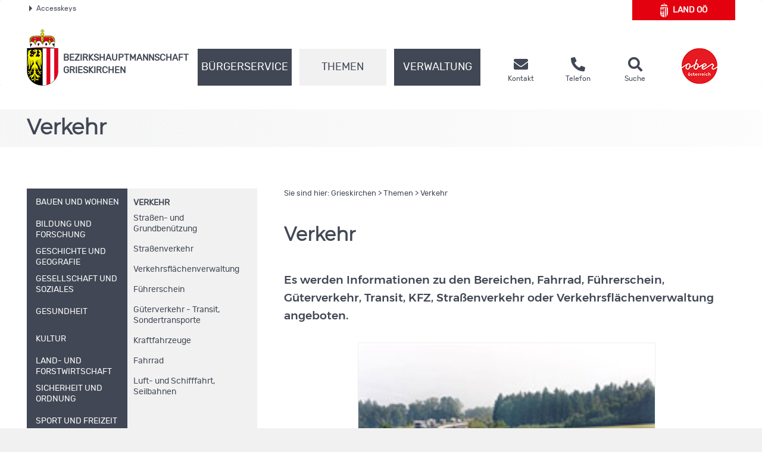

--- FILE ---
content_type: text/html;charset=UTF-8
request_url: https://www.land-oberoesterreich.gv.at/15433.htm
body_size: 13102
content:
<!DOCTYPE HTML>


<html lang="de" class="si-15433">
<head>







<meta http-equiv="Content-Type" content="text/html; charset=UTF-8">




<!-- PageParserMarkierungStart TITLE -->
<title>Grieskirchen - Verkehr</title>

<!-- PageParserMarkierungEnde TITLE -->
<!-- PageParserMarkierungStart HEADER -->
<meta name="keywords" content="Verkehr, Fahrrad, Führerschein, Güterverkehr, Transit, KFZ, Straßenverkehr, Verkehrsflächenverwaltung">
<meta name="ooeNavLevel" content="123456">
<meta name="pageID" content="DDF4BE7889904301A9A9ECA29BF19069"/> 

<meta http-equiv="Content-Type" content="text/html; charset=utf-8">
<meta name="viewport" content="width=device-width, initial-scale=1.0, user-scalable=yes">
<meta name="verify-v1" content="RovEOJs7YADgykbVBDQrDIz56sS2kOw7HwzmUkYrqzk=">
<meta name="msvalidate.01" content="8E5ACCAF436810AE5202B68F196C21D4">
<link rel="apple-touch-icon" sizes="57x57" href="/files/ooe2015/cdneu/favicon/apple-icon-57x57.png">
<link rel="apple-touch-icon" sizes="60x60" href="/files/ooe2015/cdneu/favicon/apple-icon-60x60.png">
<link rel="apple-touch-icon" sizes="72x72" href="/files/ooe2015/cdneu/favicon/apple-icon-72x72.png">
<link rel="apple-touch-icon" sizes="76x76" href="/files/ooe2015/cdneu/favicon/apple-icon-76x76.png">
<link rel="apple-touch-icon" sizes="114x114" href="/files/ooe2015/cdneu/favicon/apple-icon-114x114.png">
<link rel="apple-touch-icon" sizes="120x120" href="/files/ooe2015/cdneu/favicon/apple-icon-120x120.png">
<link rel="apple-touch-icon" sizes="144x144" href="/files/ooe2015/cdneu/favicon/apple-icon-144x144.png">
<link rel="apple-touch-icon" sizes="152x152" href="/files/ooe2015/cdneu/favicon/apple-icon-152x152.png">
<link rel="apple-touch-icon" sizes="180x180" href="/files/ooe2015/cdneu/favicon/apple-icon-180x180.png">
<link rel="icon" type="image/png" sizes="192x192"  href="/files/ooe2015/cdneu/favicon/android-icon-192x192.png">
<link rel="icon" type="image/png" sizes="32x32" href="/files/ooe2015/cdneu/favicon/favicon-32x32.png">
<link rel="icon" type="image/png" sizes="96x96" href="/files/ooe2015/cdneu/favicon/favicon-96x96.png">
<link rel="icon" type="image/png" sizes="16x16" href="/files/ooe2015/cdneu/favicon/favicon-16x16.png">
<link rel="manifest" href="/files/ooe2015/cdneu/favicon/manifest.json">
<meta name="msapplication-TileColor" content="#ffffff">
<meta name="msapplication-TileImage" content="/files/ooe2015/cdneu/favicon/ms-icon-144x144.png">
<meta name="theme-color" content="#ffffff">
<meta name="geo.region" content="AT-4" /> <meta name="geo.placename" content="Grieskirchen" /> <meta name="geo.position" content="48.234386;13.825853" /> <meta name="ICBM" content="48.234386, 13.825853" /> <meta property="og:latitude" content="48.234386"> <meta property="og:longitude" content="13.825853"> <meta property="og:street_address" content="Manglburg 14"> <meta property="og:locality" content="Grieskirchen"> <meta property="og:region" content="Oberoesterreich"> <meta property="og:postal_code" content="4710"> <meta property="og:phone_number" content="+43 7248 603 0"> <meta name="og:site_name" content="BH Grieskirchen und Eferding"> <meta name="og:title" content="BH Grieskirchen und Eferding"> <meta name="og:type" content="website"> <meta name="og:url" content="http://www.land-oberoesterreich.gv.at/bh_gr_ef.htm"> <meta name="og:description" content="Erhalten Sie rund um die Uhr Informationen aus Ihrem Bezirk."> <meta name="og:image " content="http://www.land-oberoesterreich.gv.at/files/ooe2015/cdneu/schema/BH_GR_EF.png"> <meta name="og:image:type" content="image/png"> <meta name="og:image:width" content="1200"> <meta name="og:image:height" content="630"> <!IoRangeNoRedDotMode> <script type="application/ld+json">{     "@context": "http://schema.org/",     "@type": "Organization",     "url": "http://www.land-oberoesterreich.gv.at/bh_gr_ef.htm",  "logo": "http://www.land-oberoesterreich.gv.at/files/ooe2015/cdneu/schema/BH_GR_EF.png"} </script> <script type="application/ld+json">{     "@context": "http://schema.org/",  "@type": "Place",  "address": {  "@type": "PostalAddress",  "addressLocality": "Grieskirchen",  "postalCode": "4710",  "streetAddress": "Manglburg 14"}} </script><!/IoRangeNoRedDotMode>

<link href="/files/ooe2015/cdneu/css/ooeGui2015.css" rel="stylesheet" type="text/css" media="screen, print">
<link href="/files/ooe2015/cdneu/css/flexslider.css" rel="stylesheet" type="text/css" media="screen, print">
<link href="/files/ooe2015/cdneu/css/bootstrap-3.4.1.min.css" rel="stylesheet" type="text/css" media="screen, print">
<link href="/files/ooe2015/cdneu/fonts/fontawesome-free-5.15.1-web/css/all.css" rel="stylesheet">
<link href="/files/ooe2015/cdneu/css/jquery.fancybox.css" rel="stylesheet" type="text/css" media="screen">
<link href="/files/ooe2015/cdneu/css/ooe.css" rel="stylesheet" type="text/css" media="screen, print">
<!--<link href="/files/ooe2015/cdneu/css/ooe_bhgr.css" rel="stylesheet" type="text/css" media="screen, print">-->
<link href="/files/ooe2015/cdneu/css/ooe-druck.css" rel="stylesheet" type="text/css" media="print">
<link href="/files/ooe2015/cdneu/css/jquery-ui-1.12.1.min.css" rel="stylesheet" type="text/css" media="screen, print">
<link href="/files/ooe2015/cdneu/js/bootstrap-datepicker-1.4.0/css/bootstrap-datepicker3.css" rel="stylesheet" type="text/css" media="screen, print">

<script src="/files/ooe2015/cdneu/js/jquery-3.7.1.min.js"></script>
<!--script type="text/javascript" src="/files/ooe2015/cdneu/js/jquery-migrate-1.2.1.min.js"></script-->
<script src="/files/ooe2015/cdneu/js/bootstrap-3.4.1.min.js"></script>
<script src="/files/ooe2015/cdneu/js/jquery.flexslider.js"></script>
<script src="/files/ooe2015/cdneu/js/jquery.fancybox.js"></script>
<script src="/files/ooe2015/cdneu/js/jquery.mousewheel-3.0.6.pack.js" ></script>
<script src="/files/ooe2015/cdneu/js/jquery-listnav.js"></script>
<script src="/files/ooe2015/cdneu/js/ergaenzung.js"></script>
<script src="/files/ooe2015/cdneu/js/form_validator.js"></script>
<script src="/files/ooe2015/cdneu/js/jquery-ui-1.12.1.min.js"></script>
<script src="/files/ooe2015/cdneu/js/bootstrap-datepicker-1.4.0/js/bootstrap-datepicker.min.js"></script>
<script src="/files/ooe2015/cdneu/js/bootstrap-datepicker-1.4.0/locales/bootstrap-datepicker.de.min.js"></script>
<script src="/files/ooe2015/cdneu/js/trunk8.js"></script>

<!--[if lt IE 9]>
    <script type="text/javascript" src="/files/ooe2015/cdneu/js/respond.js"></script>
    <script type="text/javascript" src="/files/ooe2015/cdneu/js/html5.js" type="text/javascript"></script>
<![endif]-->

<script>
$(function() {
    var navLevel=$('meta[name=ooeNavLevel]');
    if (navLevel.length==0) {
        //zb Startseite bei der es keine Navigation gibt
        return;
    }
    /*
    breit44-CSS-Klasse für Hauptnavigationspunkte (li.ebene3) für die Fälle fixen, wo man das mit dem Navi-Manager nicht hinbekommt.
    */
    var liE3Elements=$('#ooe-unternavigation ul li.ebene3');
    $.each( liE3Elements, function( key, liE3Element) {
        //alle Hauptnavigationspunkte durchlaufen
        var subUL=$(liE3Element).children('ul.ooe-unternavigation_ebene4');
        if (subUL.length==0) {
            //wenn der Hauptnavigationspunkt keine Unternavigationspunkte hat
            if ($(liE3Element).hasClass('breit44')) {
                //Hauptpunkt hat die falsche CSS-Klasse, weil er im Navigationindex Unterpunkte hat, diese aber aufgrund eines Options-Elements weggeblendet werden
                $(liE3Element).removeClass('breit44').addClass('breit44oc');
            }
        } else {
            $.each(subUL, function(key, liE4Element) {
                if ($(liE4Element).children('li').length==0) {
                    $('ul.ooe-unternavigation_ebene4').remove(); //...dann ul-Tag löschen, Str
                }
            });
        }
    });
    if ($('meta[name=ooeNavLevel]').attr("content")=="12345") {
        ww = $(window).width();
        if (ww >= 992){
            $('.ebene3').removeClass('breit44oc');
            if ($('.ebene3').has('ul')) {
                $('.link').removeClass('schmal'); 
                $('.ebene3').removeClass('breit44'); 
            }
        }
    }
    if ($('.breit44oc').hasClass('active')) {
        $('.ebene3').addClass('hundertprozent') ;
        $('.link').removeClass('schmal') ;
        $('.ooe-hg-ebene2').removeClass('hidden-md hidden-lg');
    }
});
$(function() {
    $('.t8-toggle').trunk8({
        fill: '...', 
        lines: 4, 
        tooltip: false
    });
    $('.t8-toggle-3').trunk8({
        fill: '...', 
        lines: 3, 
        tooltip: false
    });

    $(window).resize(function (event) {
        $('.t8-resize').trunk8();
    });

    if (location.hash) {
        if (location.hash.indexOf("/") == -1) {
            $('#panel' + location.hash.substring(1) + '.collapse').collapse('show');
        }
        else {
            console.log("In location.hash kommt ein Slash vor. Es könnte sich zb um die Route einer JavaScript-SPA handeln.");
        }
    }
});
</script>


<link rel="canonical" href="https://www.bh-grieskirchen.gv.at/15433.htm">
<!--  --><!-- für Telefonbuch? -->

<!--
<content_zusammenfassung>Es werden Informationen zu den Bereichen, Fahrrad, Führerschein, Güterverkehr, Transit, KFZ, Straßenverkehr oder Verkehrsflächenverwaltung angeboten. </content_zusammenfassung>
-->
<!-- PageParserMarkierungEnde HEADER -->


</head>

<body id="bh" class="bhgr">

<!-- PageParserMarkierungStart BODY -->
<script>
    //Fix für Java-Anwendungen, denen bei Body-Tag des id="bh" fehlt
    if ($('body').attr('id')==undefined) {
        $('body').attr('id', 'bh');
    }
</script>
<div id="header_druck" class="d-none d-print-flex justify-content-between align-items-center">
  
<p class="text-left mb-0">Bezirkshauptmannschaften Grieskirchen und Eferding <br>
Manglburg 14 • 4710 Grieskirchen<br>
Telefon <a href="tel:+4372486030">(+43 7248) 603-0</a> • Fax (+43 732) 7720-264399<br>
<span lang="en">E-Mail</span> bh-gr-ef.post@ooe.gv.at • www.bh-grieskirchen.gv.at</p>

 
  <p class="mb-0 text-right"><img src="/files/ooe2015/cdneu/strukturbilder/ooe_wappen_kl.png" alt="Landeswappen Oberöstereich"></p>
</div>
<p id="top_link"><a href="#top" title="zum Seitenanfang springen"><span></span>Nach oben</a></p>
<div id="header" class="navbar navbar-default ooe-navbar weiss-hg" role="navigation">
  <div class="container-fluid ooe-container position-relative">
    <div class="row ooe-nowrap">
      <div class="panel-group ooe-panel-accesskeys col-sm-10 hidden-sm hidden-xs" id="accordion">
        <div class="panel panel-default ooe-panel-accesskeys">
          <a data-toggle="collapse" data-parent="#accordion" href="#collapseOne"><span class="ooe-dreieck-klein"></span>Accesskeys</a>
        </div>
      </div>
      <div class="back-LHP col-md-2 col-sm-6 col-xs-6  mt-5 mt-lg-0 mb-md-3"><a href="/default.htm" class="d-flex align-items-center justify-content-center">
        <span class="icon-wappen fs-xlarge mr-2"></span>Land&nbsp;<abbr title="Oberösterreich" class="border-0">OÖ</abbr></a>
      </div>
      <div class="visible-xs-inline-block visible-sm-inline-block pull-right mt-1">
	    <a href="https://www.upperaustria.at/de" target="_blank" title="Link öffnet neues Fenster"> 
	    <img src="/files/ooe2015/cdneu/strukturbilder/standortLogo_Ooe.png" class="" alt="Standortlogo Oberösterreich"> </a> 
	  </div>
    </div>
    <div id="collapseOne" class="panel-collapse-accesskeys collapse">
      <!--AccessKeys-->
      <div class="panel-body ooe-panel-accesskeys">
        <ul class="accesskey">
          <li><a href="#hauptrubriken" title="Direkt zu den Hauptrubriken springen" accesskey="1">Zu den Hauptrubriken springen - Taste 1</a><span class="ooe-hidden">.</span></li>
          <li><a href="#service" title="Direkt zu den Service-Links springen" accesskey="2">Zu den Service-Links (Kontakt, Telefon, Suche) springen - Taste 2</a><span class="ooe-hidden">.</span></li>
          <li><a href="#ooe-unternavigation" title="Direkt zur Unternavigation springen" accesskey="3" >Zur Unternavigation (links neben Inhaltsbereich) springen - Taste 3</a><span class="ooe-hidden">.</span></li>
          <li><a href="#inhaltsbereich" title="Direkt zum Inhalt der Seite springen" accesskey="4">Zum Inhalt springen - Taste 4</a><span class="ooe-hidden">.</span></li>
          <li><a href="#fusszeile" title="Direkt in die Fusszeile springen" accesskey="5">Zur Fußzeile springen - Taste 5</a><span class="ooe-hidden">.</span></li>
        </ul>
      </div>
    </div><!--AccessKeys Ende-->
    <div class=" d-flex w-100 justify-content-between align-items-center">
      <div class="d-lg-flex flex-fill text-left align-items-end">
        <div class="ooe-logo d-flex align-items-end align-items-sm-end justify-content-between pr-0">
          <a href="/bh_grieskirchen.htm" class="d-flex align-items-center text-left">
            <img src="/files/ooe2015/cdneu/strukturbilder/ooe_wappen_kl.png" class="hidden-md hidden-lg mr-2" alt="Landeswappen Oberöstereich">
            <img src="/files/ooe2015/cdneu/strukturbilder/ooe_wappen.png" class="hidden-sm hidden-xs mr-2" alt="Landeswappen Oberöstereich">
            <span class="schriftzug text-grossbuchstaben mt-4">Bezirks<span class="abteilen" aria-hidden="true">-</span>hauptmannschaft
            <br>
            Grieskirchen</span> 
          </a>
          <div class="navbar-header ooe-navbar-header d-md-flex">
            <button type="button" class="navbar-toggle  ooe-navbar-toggle collapsed float-none mr-3" data-toggle="collapse" data-target=".navbar-collapse"> 
             <span class="fas fa-bars  fs-large fs-xl-xlarge" aria-label="Navigation ein- und ausblenden"></span> 
            </button>
            <button type="button" class="navbar-toggle ooe-navbar-toggle Suche collapsed float-none mr-0" data-toggle="collapse" data-target=".navbar-collapse-suche" onclick="if ($('div.navbar-collapse-suche').hasClass('in')==false) { focusSchnellsucheAfterAnimation(); }">
              <span class="fas fa-search  fs-large fs-xl-xlarge" aria-label="Suche ein- und ausblenden"></span>
            </button>
          </div>
        </div>
        <div class="clear_r visible-sm visible-xs"></div>
        <div class="d-lg-flex flex-fill ooe-nopadding ooe-navbar-rubrik">
          <div class="navbar-collapse-suche collapse hidden-lg hidden-md">
            <form class="form-horizontal ooe-suche" action="
 
 
 
 /141084.htm?Reset=true
 " method="GET" name="frmSearch">
              <fieldset class="cont_search_daten suchformular my-3"><legend class="sr-only">Schnellsuche</legend>
                <div class="form-group">
                  <div class="col-xs-9">
                    <input type="hidden" name="Suche" value="Suchen">
                    <input type="hidden" name="suchart" value="BH">
                    <label for="erweitertesucheSearchQueryHeader" class="sr-only">Schnellsuche</label>
                    <input class="form-control" type="search" name="suche.query" placeholder="Suchbegriff" id="erweitertesucheSearchQueryHeader">
                  </div>
                  <div class="col-xs-3">
                    <button id="Schnellsuche" name="suche.query" type="submit" class="btn btn-default" title="Schnellsuche starten">Suchen</button>
                  </div>
                </div>
              </fieldset>
              <input type="hidden" name="suchart" value='BH'>
<input type="hidden" name="predefinedFilter" value='(((sucheEbene1_str:"Bezirkshauptmannschaften") AND (sucheEbene2_str:"Grieskirchen")) OR (CIS_GROUP:"/Mediendateien/Formulare/DokumenteBH_GR/"))'>
<input type="hidden" name="predefinedFacets" value="sucheEbene1BH,-1;">
<input type="hidden" name="predefinedMetainfo" value="sucheEbene1BH,mixed;sucheEbene2BH,mixed;sucheEbene3BH,mixed;">

            </form> 
          </div>
          <!-- Haupt Navigation (Start)-->
          <div class="navbar-collapse collapse ooe-nopadding w-100"><a id="hauptrubriken"></a>
            <form class="form-horizontal ooe-suche ooe-suche-xxs d-none" action="
 
 
 
 /141084.htm?Reset=true
 " method="GET" name="frmSearch">
              <fieldset class="cont_search_daten suchformular my-3"><legend class="sr-only">Schnellsuche</legend>
                <div class="form-group">
                  <div class="col-xs-12 mb-3">
                    <input type="hidden" name="Suche" value="Suchen">
                    <input type="hidden" name="suchart" value="BH">
                    <label for="erweitertesucheSearchQueryHeaderxxs" class="sr-only">Schnellsuche</label>
                    <input class="form-control ooe-form-control" type="search" name="suche.query" placeholder="Suchbegriff" id="erweitertesucheSearchQueryHeaderxxs">
                  </div>
                  <div class="col-xs-12">
                    <button id="Schnellsuchexxs" name="suche.query" type="submit" class="btn btn-default w-100" title="Schnellsuche starten">Suchen</button>
                  </div>
                </div>
              </fieldset>
              <input type="hidden" name="suchart" value='BH'>
<input type="hidden" name="predefinedFilter" value='(((sucheEbene1_str:"Bezirkshauptmannschaften") AND (sucheEbene2_str:"Grieskirchen")) OR (CIS_GROUP:"/Mediendateien/Formulare/DokumenteBH_GR/"))'>
<input type="hidden" name="predefinedFacets" value="sucheEbene1BH,-1;">
<input type="hidden" name="predefinedMetainfo" value="sucheEbene1BH,mixed;sucheEbene2BH,mixed;sucheEbene3BH,mixed;">

            </form>       
            <ul class="nav navbar-nav ooe-hauptnav-header d-lg-flex mt-md-2 mt-lg-0">
              
<li><a href="/15418.htm" class="flex-fill">Bürgerservice</a><span class="ooe-hidden">.</span>
<button class="btn btn-primary visible-xs visible-sm ooe-dropdown" title="Unternavigationspunkte anzeigen" data-toggle="dropdown">
<span class="glyphicon glyphicon-plus"></span>
<span class="glyphicon glyphicon-minus"></span>
</button>

    <div class="dropdown-menu ooe-dropdown-menu">
        <div class="row">
            <div class="container-fluid ooe-container ">
                <div class="ooe-mouseover">
                    <p class="hidden-xs hidden-sm">B&uuml;rgerservicestelle der Bezirkshauptmannschaft Grieskirchen</p>
                    <ul>
                        <li><a href="/33774.htm" class="btn ooe-btn">Amtstafel</a><span class="ooe-hidden">.</span></li><!-- /33774.htm -->
 
 <li><a href="/17013.htm" class="btn ooe-btn">Formulare </a><span class="ooe-hidden">.</span></li><!-- /17013.htm -->
 
 <li><a href="/36753.htm" class="btn ooe-btn">Beratung und Termine</a><span class="ooe-hidden">.</span></li><!-- /36753.htm -->
 
 <li><a href="/142493.htm" class="btn ooe-btn">Veranstaltungen</a><span class="ooe-hidden">.</span></li><!-- /142493.htm -->
 
 <li><a href="/223085.htm" class="btn ooe-btn"><span lang="en">Online</span>-Terminvereinbarung</a><span class="ooe-hidden">.</span></li><!-- /223085.htm -->
 
 <li><a href="/15424.htm" class="btn ooe-btn">BH von A bis Z</a><span class="ooe-hidden">.</span></li><!-- /15424.htm -->
 
 
                    </ul>
                    <div class="clear"></div>
                </div>
            </div>
        </div>
    </div>

</li>

 
<li class="active"><a href="/15414.htm" class="flex-fill">Themen</a><span class="ooe-hidden">.</span>
<button class="btn btn-primary visible-xs visible-sm ooe-dropdown" title="Unternavigationspunkte anzeigen" data-toggle="dropdown">
<span class="glyphicon glyphicon-plus"></span><span class="glyphicon glyphicon-minus"></span>
</button>

    <div class="dropdown-menu ooe-dropdown-menu">
        <div class="row">
            <div class="container-fluid ooe-container ">
                <div class="ooe-mouseover">
                    <p class="hidden-xs hidden-sm"></p>
                    <ul>
                        <li><a href="/15423.htm" class="btn ooe-btn">Bauen und Wohnen</a><span class="ooe-hidden">.</span></li><!-- /15423.htm -->
 
 <li><a href="/15425.htm" class="btn ooe-btn">Bildung und Forschung</a><span class="ooe-hidden">.</span></li><!-- /15425.htm -->
 
 <li><a href="/141082.htm" class="btn ooe-btn">Geschichte und Geografie</a><span class="ooe-hidden">.</span></li><!-- /141082.htm -->
 
 <li><a href="/15426.htm" class="btn ooe-btn">Gesellschaft und Soziales</a><span class="ooe-hidden">.</span></li><!-- /15426.htm -->
 
 <li><a href="/15427.htm" class="btn ooe-btn">Gesundheit</a><span class="ooe-hidden">.</span></li><!-- /15427.htm -->
 
 <li><a href="/15428.htm" class="btn ooe-btn">Kultur</a><span class="ooe-hidden">.</span></li><!-- /15428.htm -->
 
 <li><a href="/15429.htm" class="btn ooe-btn">Land- und Forstwirtschaft</a><span class="ooe-hidden">.</span></li><!-- /15429.htm -->
 
 <li><a href="/15430.htm" class="btn ooe-btn">Sicherheit und Ordnung</a><span class="ooe-hidden">.</span></li><!-- /15430.htm -->
 
 <li><a href="/15431.htm" class="btn ooe-btn">Sport und Freizeit</a><span class="ooe-hidden">.</span></li><!-- /15431.htm -->
 
 <li><a href="/141083.htm" class="btn ooe-btn">Statistik</a><span class="ooe-hidden">.</span></li><!-- /141083.htm -->
 
 <li><a href="/15432.htm" class="btn ooe-btn">Umwelt</a><span class="ooe-hidden">.</span></li><!-- /15432.htm -->
 
 <li><a href="/15433.htm" class="btn ooe-btn active">Verkehr</a><span class="ooe-hidden">.</span></li><!-- /15433.htm -->
 <li><a href="/15434.htm" class="btn ooe-btn">Wirtschaft und Tourismus</a><span class="ooe-hidden">.</span></li><!-- /15434.htm -->
 
 
                    </ul>
                    <div class="clear"></div>
                </div>
            </div>
        </div>
    </div>

</li>

 
<li><a href="/15415.htm" class="flex-fill">Verwaltung</a><span class="ooe-hidden">.</span>
<button class="btn btn-primary visible-xs visible-sm ooe-dropdown" title="Unternavigationspunkte anzeigen" data-toggle="dropdown">
<span class="glyphicon glyphicon-plus"></span>
<span class="glyphicon glyphicon-minus"></span>
</button>

    <div class="dropdown-menu ooe-dropdown-menu">
        <div class="row">
            <div class="container-fluid ooe-container ">
                <div class="ooe-mouseover">
                    <p class="hidden-xs hidden-sm"></p>
                    <ul>
                        <li><a href="/15435.htm" class="btn ooe-btn">Organisation</a><span class="ooe-hidden">.</span></li><!-- /15435.htm -->
 
 <li><a href="http://www2.land-oberoesterreich.gv.at/internetgemeinden/Start.jsp?SessionID=SID-DB045530-AD151696&amp;xmlid=Seiten%2F15433.htm&amp;idbez=8" class="btn ooe-btn">Gemeinden</a><span class="ooe-hidden">.</span></li><!-- /was_internetgemeinden_8.htm -->
 
 <li><a href="/189104.htm" class="btn ooe-btn">Freie Jobs</a><span class="ooe-hidden">.</span></li><!-- /189104.htm -->
 
 <li><a href="/141759.htm" class="btn ooe-btn">BH Grieskirchen</a><span class="ooe-hidden">.</span></li><!-- /141759.htm -->
 
 
                    </ul>
                    <div class="clear"></div>
                </div>
            </div>
        </div>
    </div>

</li>

 
<li class="visible-xs visible-sm"><a href="/17011.htm">Kontakt</a><span class="ooe-hidden">.</span>
<button class="btn btn-primary visible-xs visible-sm ooe-dropdown" title="Unternavigationspunkte anzeigen" data-toggle="dropdown">
<span class="glyphicon glyphicon-plus"></span>
<span class="glyphicon glyphicon-minus"></span>
</button>
    <div class="dropdown-menu ooe-dropdown-menu">
        <div class="row">
            <div class="container-fluid ooe-container">
                <div class="ooe-mouseover">
                    <ul>
                        <li><a href="/178621.htm" class="btn ooe-btn">Kontaktmöglichkeiten</a><span class="ooe-hidden">.</span></li><!-- /178621.htm -->
 
 <li><a href="http://www2.land-oberoesterreich.gv.at/internettel/Start.jsp?SessionID=SID-DB045530-AD151696&amp;xmlid=Seiten%2F15433.htm&amp;abtid=208000" class="btn ooe-btn">Telefonbuch</a><span class="ooe-hidden">.</span></li><!-- /was_internettel_208000.htm -->
 
 <li><a href="/202734.htm" class="btn ooe-btn"><span lang="en">E-Mail</span>-Verschlüsselung</a><span class="ooe-hidden">.</span></li><!-- /202734.htm -->
 
 <li><a href="/141080.htm" class="btn ooe-btn">Amtssignatur</a><span class="ooe-hidden">.</span></li><!-- /141080.htm -->
 
 <li><a href="/datenschutzmitteilung-bhgrieskirchen.htm" class="btn ooe-btn">Datenschutz</a><span class="ooe-hidden">.</span></li><!-- /datenschutzmitteilung-bhgrieskirchen.htm -->
 
 <li><a href="/207271.htm" class="btn ooe-btn">Nutzungsbedingungen</a><span class="ooe-hidden">.</span></li><!-- /207271.htm -->
 
 <li><a href="/141081.htm" class="btn ooe-btn">Impressum</a><span class="ooe-hidden">.</span></li><!-- /141081.htm -->
 
 
 
 
                    </ul>
                    <div class="clear"></div>
                </div>
            </div>
        </div>
    </div>
</li>         
    
 
 
            </ul>
          </div>
        </div><!-- Haupt Navigation (Ende)-->
        <!-- SERVICE (Start)-->
        <div class="service d-none d-lg-flex ooe-nopaddings"><a id="service"></a>
          <ul class="nav navbar-nav ooe-metanav-header d-flex w-100">
            
 
 
 <li class="Kontakt"><a href="/17011.htm" class="h-100">
            <span class="fas fa-envelope fs-large fs-xl-xlarge"></span>    
        <span class="hidden-sm"><br>Kontakt</span></a><span class="ooe-hidden">.</span></li><!-- /17011.htm -->
 <li class="Telefonbuch"><a href="http://www2.land-oberoesterreich.gv.at/internettel/Start.jsp?SessionID=SID-DB045530-AD151696&amp;xmlid=Seiten%2F15433.htm&amp;abtid=208000" class="h-100">
            <span class="fas fa-phone-alt fs-large fs-xl-xlarge"></span>    
        <span class="hidden-sm"><br>Telefon</span></a><span class="ooe-hidden">.</span></li><!-- /was_internettel_208000.htm -->
 
 
 
 
 
 
 
 <li class="Suche"><a href="/141084.htm?Reset=true" class="h-100">
            <span class="fas fa-search fs-large fs-xl-xlarge"></span>    
        <span class="hidden-sm"><br>Suche</span></a><span class="ooe-hidden">.</span></li><!-- /141084.htm -->
 
          </ul>
        </div><!-- SERVICE (Ende)-->
      </div>
      <div class="d-none d-lg-flex align-self-end">
        <a href="https://www.upperaustria.at/de" target="_blank" title="Link öffnet neues Fenster"> 
          <img src="/files/ooe2015/cdneu/strukturbilder/standortLogo_Ooe.png" class="" alt="Standortlogo Oberösterreich">
        </a> 
      </div>
    </div>
  </div>
</div>
<!-- Inhaltsbereich -->
<div id="content" class="folgeseite">
  <div class="container-fluid p-0">
    
    
    <div class="schaufenster Themen hidden-sm hidden-xs">
        <div class="slides ooe-container m-auto">
            <div class="schaufenster-icon">
                <div class="col-sm-12">
                    <p class="ueberschrift">Verkehr</p>
                    
                </div>
            </div>
        </div>
    </div>

    
    
  </div>
  <div class="container-fluid ooe-container">
    <div class="row content">
      <div class="col-sm-4 ooe-hg-ebene3 hidden-sm hidden-xs"></div>
      <div class="col-sm-4 ooe-hg-ebene2 hidden-sm hidden-xs hidden-md hidden-lg"></div> 
      <div class="col-sm-4 ooe-hg-ebene2-schmal active hidden-sm hidden-xs"></div> 
      <div id="ooe-unternavigation" class="col-md-4 col-sm-12 col-xs-12 pl-lg-0" role="navigation">
        <ul class="ooe-unternavigation">
          
    <li class="ebene3 breit44">
    <button type="button" class="navbar-toggle ooe-navbar-toggle unav-toggle collapsed visible-sm visible-xs" data-toggle="collapse" data-target=".ooe-unternavigation_ebene4">
        <span class="sr-only">Navigationsmenü öffnen und schließen</span>
        <span class="glyphicon glyphicon-plus"></span>
        <span class="glyphicon glyphicon-minus"></span>
    </button>
    <a href="/15423.htm" class="link schmal"><span class="vertikale-ausrichtung">
        <span class="navpunkt">Bauen und Wohnen</span>
    </span></a><span class="ooe-hidden">.</span><span class="wirklich-unsichtbar">/15423.htm</span></li>

 
    <li class="ebene3 breit44">
    <button type="button" class="navbar-toggle ooe-navbar-toggle unav-toggle collapsed visible-sm visible-xs" data-toggle="collapse" data-target=".ooe-unternavigation_ebene4">
        <span class="sr-only">Navigationsmenü öffnen und schließen</span>
        <span class="glyphicon glyphicon-plus"></span>
        <span class="glyphicon glyphicon-minus"></span>
    </button>
    <a href="/15425.htm" class="link schmal"><span class="vertikale-ausrichtung">
            <span class="navpunkt">Bildung und Forschung</span>
        </span></a><span class="ooe-hidden">.</span><span class="wirklich-unsichtbar">/15425.htm</span></li>

 
    <li class="ebene3 breit44">
    <button type="button" class="navbar-toggle ooe-navbar-toggle unav-toggle collapsed visible-sm visible-xs" data-toggle="collapse" data-target=".ooe-unternavigation_ebene4">
        <span class="sr-only">Navigationsmenü öffnen und schließen</span>
        <span class="glyphicon glyphicon-plus"></span>
        <span class="glyphicon glyphicon-minus"></span>
    </button>
    <a href="/141082.htm" class="link schmal"><span class="vertikale-ausrichtung">
            <span class="navpunkt">Geschichte und Geografie</span>
        </span></a><span class="ooe-hidden">.</span><span class="wirklich-unsichtbar">/141082.htm</span></li>

 
    <li class="ebene3 breit44">
    <button type="button" class="navbar-toggle ooe-navbar-toggle unav-toggle collapsed visible-sm visible-xs" data-toggle="collapse" data-target=".ooe-unternavigation_ebene4">
        <span class="sr-only">Navigationsmenü öffnen und schließen</span>
        <span class="glyphicon glyphicon-plus"></span>
        <span class="glyphicon glyphicon-minus"></span>
    </button>
    <a href="/15426.htm" class="link schmal"><span class="vertikale-ausrichtung">
            <span class="navpunkt">Gesellschaft und Soziales</span>
        </span></a><span class="ooe-hidden">.</span><span class="wirklich-unsichtbar">/15426.htm</span></li>

 
    <li class="ebene3 breit44">
    <button type="button" class="navbar-toggle ooe-navbar-toggle unav-toggle collapsed visible-sm visible-xs" data-toggle="collapse" data-target=".ooe-unternavigation_ebene4">
        <span class="sr-only">Navigationsmenü öffnen und schließen</span>
        <span class="glyphicon glyphicon-plus"></span>
        <span class="glyphicon glyphicon-minus"></span>
    </button>
    <a href="/15427.htm" class="link schmal"><span class="vertikale-ausrichtung">
        <span class="navpunkt">Gesundheit</span>
    </span></a><span class="ooe-hidden">.</span><span class="wirklich-unsichtbar">/15427.htm</span></li>

 
    <li class="ebene3 breit44">
    <button type="button" class="navbar-toggle ooe-navbar-toggle unav-toggle collapsed visible-sm visible-xs" data-toggle="collapse" data-target=".ooe-unternavigation_ebene4">
        <span class="sr-only">Navigationsmenü öffnen und schließen</span>
        <span class="glyphicon glyphicon-plus"></span>
        <span class="glyphicon glyphicon-minus"></span>
    </button>
    <a href="/15428.htm" class="link schmal"><span class="vertikale-ausrichtung">
        <span class="navpunkt">Kultur</span>
    </span></a><span class="ooe-hidden">.</span><span class="wirklich-unsichtbar">/15428.htm</span></li>

 
    <li class="ebene3 breit44">
    <button type="button" class="navbar-toggle ooe-navbar-toggle unav-toggle collapsed visible-sm visible-xs" data-toggle="collapse" data-target=".ooe-unternavigation_ebene4">
        <span class="sr-only">Navigationsmenü öffnen und schließen</span>
        <span class="glyphicon glyphicon-plus"></span>
        <span class="glyphicon glyphicon-minus"></span>
    </button>
    <a href="/15429.htm" class="link schmal"><span class="vertikale-ausrichtung">
            <span class="navpunkt">Land- und Forstwirtschaft</span>
        </span></a><span class="ooe-hidden">.</span><span class="wirklich-unsichtbar">/15429.htm</span></li>

 
    <li class="ebene3 breit44">
    <button type="button" class="navbar-toggle ooe-navbar-toggle unav-toggle collapsed visible-sm visible-xs" data-toggle="collapse" data-target=".ooe-unternavigation_ebene4">
        <span class="sr-only">Navigationsmenü öffnen und schließen</span>
        <span class="glyphicon glyphicon-plus"></span>
        <span class="glyphicon glyphicon-minus"></span>
    </button>
    <a href="/15430.htm" class="link schmal"><span class="vertikale-ausrichtung">
            <span class="navpunkt">Sicherheit und Ordnung</span>
        </span></a><span class="ooe-hidden">.</span><span class="wirklich-unsichtbar">/15430.htm</span></li>

 
    <li class="ebene3 breit44">
    <button type="button" class="navbar-toggle ooe-navbar-toggle unav-toggle collapsed visible-sm visible-xs" data-toggle="collapse" data-target=".ooe-unternavigation_ebene4">
        <span class="sr-only">Navigationsmenü öffnen und schließen</span>
        <span class="glyphicon glyphicon-plus"></span>
        <span class="glyphicon glyphicon-minus"></span>
    </button>
    <a href="/15431.htm" class="link schmal"><span class="vertikale-ausrichtung">
            <span class="navpunkt">Sport und Freizeit</span>
        </span></a><span class="ooe-hidden">.</span><span class="wirklich-unsichtbar">/15431.htm</span></li>

 
    <li class="ebene3 breit44">
    <button type="button" class="navbar-toggle ooe-navbar-toggle unav-toggle collapsed visible-sm visible-xs" data-toggle="collapse" data-target=".ooe-unternavigation_ebene4">
        <span class="sr-only">Navigationsmenü öffnen und schließen</span>
        <span class="glyphicon glyphicon-plus"></span>
        <span class="glyphicon glyphicon-minus"></span>
    </button>
    <a href="/141083.htm" class="link schmal"><span class="vertikale-ausrichtung">
        <span class="navpunkt">Statistik</span>
    </span></a><span class="ooe-hidden">.</span><span class="wirklich-unsichtbar">/141083.htm</span></li>

 
    <li class="ebene3 breit44">
    <button type="button" class="navbar-toggle ooe-navbar-toggle unav-toggle collapsed visible-sm visible-xs" data-toggle="collapse" data-target=".ooe-unternavigation_ebene4">
        <span class="sr-only">Navigationsmenü öffnen und schließen</span>
        <span class="glyphicon glyphicon-plus"></span>
        <span class="glyphicon glyphicon-minus"></span>
    </button>
    <a href="/15432.htm" class="link schmal"><span class="vertikale-ausrichtung">
        <span class="navpunkt">Umwelt</span>
    </span></a><span class="ooe-hidden">.</span><span class="wirklich-unsichtbar">/15432.htm</span></li>

 
            <li class="ebene3 active
             breit44
                ">
                <button type="button" class="navbar-toggle ooe-navbar-toggle unav-toggle collapsed visible-sm visible-xs" data-toggle="collapse" data-target=".ooe-unternavigation_ebene4">
                    <span class="sr-only">Navigationsmenü öffnen und schließen</span>
                    <span class="glyphicon glyphicon-plus"></span>
                    <span class="glyphicon glyphicon-minus"></span>
                </button>
                <a href="/15433.htm" class="link schmal">
                    <span class="vertikale-ausrichtung">
                        <span class="navpunkt">
           Verkehr
            </span></span></a><span class="ooe-hidden">.</span><span class="wirklich-unsichtbar">/15433.htm</span>
          
                            <ul class="ooe-unternavigation_ebene4 active collapse">
                                <li class="themazeigen">
                                    <a href="/15433.htm">
                        Verkehr
                                    </a><span class="ooe-hidden">.</span></li>
                                    
    <li><a href="/16725.htm" class="ebene4">
        Straßen- und Grundbenützung
        
        </a><span class="ooe-hidden">.</span></li><span class="wirklich-unsichtbar">/16725.htm</span>
 
    <li><a href="/16721.htm" class="ebene4">
        Straßenverkehr
        
        </a><span class="ooe-hidden">.</span></li><span class="wirklich-unsichtbar">/16721.htm</span>
 
    <li><a href="/16723.htm" class="ebene4">Verkehrsflächenverwaltung
        </a><span class="ooe-hidden">.</span></li><span class="wirklich-unsichtbar">/16723.htm</span>
 
    <li><a href="/16733.htm" class="ebene4">
        Führerschein
        
        </a><span class="ooe-hidden">.</span></li><span class="wirklich-unsichtbar">/16733.htm</span>
 
    <li><a href="/16731.htm" class="ebene4">
        Güterverkehr - Transit, Sondertransporte
        
        </a><span class="ooe-hidden">.</span></li><span class="wirklich-unsichtbar">/16731.htm</span>
 
    <li><a href="/16729.htm" class="ebene4">
        Kraftfahrzeuge
        
        </a><span class="ooe-hidden">.</span></li><span class="wirklich-unsichtbar">/16729.htm</span>
 
    <li><a href="/16735.htm" class="ebene4">
        Fahrrad
        
        </a><span class="ooe-hidden">.</span></li><span class="wirklich-unsichtbar">/16735.htm</span>
 
    <li><a href="/16727.htm" class="ebene4">
        Luft- und Schifffahrt, Seilbahnen
        
        </a><span class="ooe-hidden">.</span></li><span class="wirklich-unsichtbar">/16727.htm</span>
 
                        
                            </ul>
                        </li>

    <li class="ebene3 breit44">
    <button type="button" class="navbar-toggle ooe-navbar-toggle unav-toggle collapsed visible-sm visible-xs" data-toggle="collapse" data-target=".ooe-unternavigation_ebene4">
        <span class="sr-only">Navigationsmenü öffnen und schließen</span>
        <span class="glyphicon glyphicon-plus"></span>
        <span class="glyphicon glyphicon-minus"></span>
    </button>
    <a href="/15434.htm" class="link schmal"><span class="vertikale-ausrichtung">
            <span class="navpunkt">Wirtschaft und Tourismus</span>
        </span></a><span class="ooe-hidden">.</span><span class="wirklich-unsichtbar">/15434.htm</span></li>

 
        </ul>
        <div class="clear"></div>
      </div>
      <div id="inhalt" class="col-md-8 col-xs-12"><a id="inhaltsbereich"></a>
        
        <!-- Navigationspfad (Start)-->
        <div id="pfadangabe" class="hidden-sm hidden-xs">
          Sie sind hier: <ul class="list-unstyled p-0"><li><a href="/bh_grieskirchen.htm" class="grau">Grieskirchen</a><span class="ooe-hidden">.</span></li><li>&nbsp;&gt; <a href="/15414.htm" class="grau">Themen</a><span class="ooe-hidden">.</span><!-- /15414.htm --><li>&nbsp;&gt; <a href="/15433.htm" class="grau">Verkehr</a><span class="ooe-hidden">.</span><!-- /15433.htm --></li></li></ul>
        </div><!-- Navigationspfad (Ende)-->

        
        
        
<!-- PageParserMarkierungEnde BODY -->
<!-- Inhalt (Start) -->
<!-- PageParserMarkierungStart UEBERSCHRIFT -->
        
        
        
        
        <h1>
        
          Verkehr
        
        </h1>
        
<!-- PageParserMarkierungEnde UEBERSCHRIFT -->

<!-- PageParserMarkierungStart INHALT -->
        
        <p class="einleitung sichtbar">Es werden Informationen zu den Bereichen, Fahrrad, Führerschein, Güterverkehr, Transit, <abbr title="Kraftfahrzeug">KFZ</abbr>, Straßenverkehr oder Verkehrsflächenverwaltung angeboten. </p>
         
        <div class="text">
          
          
          <!--Seitenraster -->
          
          
<!--AAD932DE51BF4149AB980E5BCFD4315822. Dezember 2014 für Schlagzeilen -->







<a id="19110" class="sr-only-focusable clear"></a>
<a id="aad932de-51bf-4149-ab98-0e5bcfd43158" class="sr-only-focusable"></a>









                        
                    
                                <p class="col-md-10 col-md-offset-2 bildquer standard hidden-xs hidden-print">
                            
                        <img src="/Bilder/ZZZ_Bilder_Raster%20ThemaStart/start_verkehr.jpg" class="img-responsive" alt="Autobahn" title="Autobahn" loading="lazy"></p>
                        <p class="col-md-10 col-md-offset-2 fotoquelle ooe-nopadding-left hidden-xs hidden-print">Quelle: Hans Kosina</p>
                        
                    






<div class="texteditor">
<P>Die Bezirkshauptmannschaften Ober&ouml;sterreichs informieren Sie hier &uuml;ber verkehrsrechtliche Bestimmungen, die in ihren Aufgabenbereich fallen. </P>
<P>&nbsp;</P>
<P>Beachten Sie bitte, dass in St&auml;dten mit eigenem Statut oder in Gemeinden, in denen Bundespolizeibeh&ouml;rden ihren Sitz haben, die Aufgaben der Bezirkshauptmannschaften in verkehrsrechtlichen Fragen von einer dieser beiden Beh&ouml;rden wahrgenommen werden.</P>

</div>
<div class="clearfix"></div>
















            

<!--40B1C4D935314CF5B38F0A2222B3932A28. Mai 2020 für Schlagzeilen -->







<a id="100319" class="sr-only-focusable clear"></a>
<a id="40b1c4d9-3531-4cf5-b38f-0a2222b3932a" class="sr-only-focusable"></a>









                        
                    






<div class="texteditor">


</div>
<div class="clearfix"></div>






<p class="liste-extra ueberschrift">Weiterf&uuml;hrende Informationen</p>




<ul class="liste-extra">



<li class="formular O" id="formular90321">

<div class="d-flex justify-content-between flex-lg-row flex-column" id="flex90321">

        
 
        
        <script>
        var formulardaten90321={"Aktiv":"true","inListe":"true","UrlInfo":"https://www.land-oberoesterreich.gv.at/22255.htm","Version":"2.1","Beschreibung":"Antrag auf Bewilligung von verkehrsbeeinträchtigenden Arbeiten auf oder neben der Straße","Titel":"Antrag auf Bewilligung von verkehrsbeeinträchtigenden Arbeiten auf oder neben der Straße","UrlApplikation":"https://e-gov.ooe.gv.at/formserver/start.do?event=view&generalid=bh001arbeitenStrasse2","Kurztitel":"Arbeiten auf oder neben der Straße","Name":"bh001arbeitenStrasse3"}
;
        if (formulardaten90321.Aktiv=="true") {
            var formulardaten90321html='<strong>' + formulardaten90321.Titel + '</strong>';
            if (formulardaten90321.Kennung!=undefined) {
                formulardaten90321html+=' <strong class="text-grau">(' + formulardaten90321.Kennung + ')</strong>';
            }
            if (formulardaten90321.Beschreibung !=undefined) {
                formulardaten90321html+='<p class="text-grau">' + formulardaten90321.Beschreibung + '</p>';
            }
            $('#formular90321').prepend(formulardaten90321html);
            
            var formulardaten90321link='<a href="' + formulardaten90321.UrlApplikation + '" target="_blank" title="E-Gov-Formular öffnen" class="rot-hg mt-3 navigationsliste-link btn btn-default transition d-flex justify-content-center"><span class="icon-onlineform fs-large mr-2" aria-hidden="true"></span> Online beantragen';
            formulardaten90321link+='</a>';
            $('#flex90321').prepend(formulardaten90321link);    
        }
        else {
            $('#formular90321').hide();
        }
        </script>
        
    
        </div>
        
        
      
</li>


 





<li class="link-extern nein" id="link_100321">
<span class="stretched-link-box">

<a href="http://www.land-oberoesterreich.gv.at/thema/lenkerauskunft" title="Link öffnet neues Fenster" target="_blank">
<span class="ooe-ueberschrift-link">Lenkerauskunft im Strafverfahren</span>&nbsp;<span class="glyphicon glyphicon-new-window" aria-hidden="true"></span>
    
</a><span class="ooe-hidden">.</span>


</span></li>









</ul>





          <!-- lis_nav_main BEGINN -->
          
          
          
          
          <ul class="navigationsliste mit Einleitung">
            
            
              <li>
              <span class="stretched-link-box">
                <h2><a class="stretched-link" href="/16725.htm">Stra&szlig;en- und Grundben&uuml;tzung</a><span class="ooe-hidden">.</span>
                  
                </h2>
                
              </span>
              </li>
                          
            
            
              <li>
              <span class="stretched-link-box">
                <h2><a class="stretched-link" href="/16721.htm">Stra&szlig;enverkehr</a><span class="ooe-hidden">.</span>
                  
                </h2>
                
              </span>
              </li>
                          
            
            
              <li>
              <span class="stretched-link-box">
                <h2><a class="stretched-link" href="/16723.htm">Verkehrsfl&auml;chenverwaltung</a><span class="ooe-hidden">.</span>
                  
                </h2>
                
              </span>
              </li>
                          
            
            
              <li>
              <span class="stretched-link-box">
                <h2><a class="stretched-link" href="/16733.htm">F&uuml;hrerschein</a><span class="ooe-hidden">.</span>
                  
                </h2>
                
              </span>
              </li>
                          
            
            
              <li>
              <span class="stretched-link-box">
                <h2><a class="stretched-link" href="/16731.htm">G&uuml;terverkehr - Transit, Sondertransporte</a><span class="ooe-hidden">.</span>
                  
                </h2>
                
              </span>
              </li>
                          
            
            
              <li>
              <span class="stretched-link-box">
                <h2><a class="stretched-link" href="/16729.htm">Kraftfahrzeuge</a><span class="ooe-hidden">.</span>
                  
                </h2>
                
              </span>
              </li>
                          
            
            
              <li>
              <span class="stretched-link-box">
                <h2><a class="stretched-link" href="/16735.htm">Fahrrad</a><span class="ooe-hidden">.</span>
                  
                </h2>
                
              </span>
              </li>
                          
            
            
              <li>
              <span class="stretched-link-box">
                <h2><a class="stretched-link" href="/16727.htm">Luft- und Schifffahrt, Seilbahnen</a><span class="ooe-hidden">.</span>
                  
                </h2>
                
              </span>
              </li>
                          
            
          </ul>
          
<!-- lis_nav_main ENDE -->
          
          
        </div><!-- Text -->
        
      <!-- Inhalt (Ende)-->
<!-- PageParserMarkierungStart FOOTER -->
      <!-- Zusatzinfos -->
      
      
<!-- PageParserMarkierungEnde INHALT -->
      

      
    </div>
  </div>
  <!-- Fusszeile (Start)-->
  <div class="row fusszeile"><a id="fusszeile" class="sr-only-focusable"></a>
    <div class="col-md-5 col-md-push-7 col-xs-12 ooe-metanav-fusszeile">
      <ul>
        
<li><a href="/17011.htm">Kontakt</a><span class="ooe-hidden">.</span></li>

<li><a href="/was_internettel_208000.htm">Telefonbuch</a><span class="ooe-hidden">.</span></li>
    
<li><a href="/datenschutzmitteilung-bhgrieskirchen.htm">Datenschutz</a><span class="ooe-hidden">.</span></li>
    
<li><a href="/141081.htm">Impressum</a><span class="ooe-hidden">.</span></li>
    
        
      </ul>
    </div>
    
            <div class="col-md-7 col-md-pull-5 hidden-xs">
                <ul>
                
                   <li><a href="/240736.htm">Barrierefreiheit</a><span class="ooe-hidden">.</span></li>
                   
                </ul>
            </div>
            <div class="col-sm-12">
                <p class="clear_l">Kundenzeiten:<br>Montag, Mittwoch, Donnerstag und Freitag von 07:30 bis 12:00 Uhr und<BR>Dienstag (Bürgertag) von 07:30 bis 17:00 Uhr<BR><BR>Bürgerservicestelle Eferding:<BR>Montag und Donnerstag von 07:30 bis 12:00 Uhr und<BR>Dienstag (Bürgertag) von 07:30 bis 17:00 Uhr<BR><BR>Amtsstunden:<BR>Montag, Mittwoch, Donnerstag und Freitag von 07:00 bis 12:00 Uhr und Dienstag von 07:00 bis 17:00 Uhr<br><small>Nach telefonischer Vereinbarung sind Termine selbstverständlich auch am Montag- und Donnerstagnachmittag möglich.</small></p>
            </div>
        </div>
        <div class="row adresse">
            <div class="col-md-8 col-xs-12">
                <p>Bezirkshauptmannschaften Grieskirchen und Eferding  • Manglburg 14 • 4710 Grieskirchen<br>Telefon <span class="ooe-nobreak"><a href="tel:+4372486030">(+43 7248) 603-0</a></span> • Fax <span class="ooe-nobreak">(+43 732) 7720-264399</span> • <span class="ooe-nobreak">E-Mail</span> <a href="mailto:bh-gr-ef.post@ooe.gv.at" class="ooe-nobreak">bh-gr-ef.post@ooe.gv.at</a></p>
            </div>
            <div class="col-md-4 col-xs-12">
                <p class="text-right"><a href="http://www.bh-grieskirchen.gv.at" target="_self">www.bh-grieskirchen.gv.at</a>
                
                               
                    <br>
                    <a href="http://www.bh-gr-ef.ooe.gv.at" target="_blank">www.bh-gr-ef.ooe.gv.at</a>
                    
                    
                </p>
            </div>
            <!--div class="col-xs-12 visible-xs ooe-logo-land">
                <a href="/bh_grieskirchen.htm" target="_blank"><img src="/files/ooe2015/strukturbilder/landeslogo_mr.png" class="img-responsive" alt="Logo Land Oberösterreich"></a>
            </div-->
        </div>
    </div><!-- Ende container-fluid ooe-container (Basis) -->
</div><!-- Ende folgeseite content (Basis) -->
<div id="footer">
    <div class="container-fluid ooe-container">
        <ul>
            
               <li><a href="https://www.shv-gr-ef.at/"><img src="" alt=""><span>Sozialhilfeverbände Grieskirchen und Eferding</span></a></li>
               
        </ul>
    </div>
</div>

 
  <!-- Fusszeile (Ende)-->
  <div class="d-none d-print-block">
    <img src="/files/ooe2015/cdneu/strukturbilder/standortLogo_Ooe.png" alt="Standortlogo Oberösterreich" class="pull-right">
  </div>


<!-- Piwik (Teil1) -->
<script type="text/javascript">
  var _paq = _paq || [];
  try {
      _paq.push(["setDocumentTitle", 'Startseite/Verwaltung/Bezirkshauptmannschaften/Grieskirchen/Themen/Verkehr']);
  }
  catch (e) {
    _paq.push(["setDocumentTitle", '15433 - Fehler bei JavaScript-Auswertung des DocumentTitle']);
  }
  try {
      _paq.push(["setCustomVariable", 1, "Ebene1", 'Verwaltung', "page"]);
  }
  catch (e) {
      _paq.push(["setCustomVariable", 1, "Ebene1", '15433 - Fehler bei JavaScript-Auswertung der Ebene1', "page"]);
  }
  try {
      _paq.push(["setCustomVariable", 2, "Ebene2 ", 'Bezirkshauptmannschaften', "page"]);
  }
  catch (e) {
      _paq.push(["setCustomVariable", 2, "Ebene2", '15433 - Fehler bei JavaScript-Auswertung der Ebene2', "page"]);
  }
  try {
      _paq.push(["setCustomVariable", 3, "Ebene3 ", 'Grieskirchen', "page"]);
  }
  catch (e) {
      _paq.push(["setCustomVariable", 3, "Ebene3", '15433 - Fehler bei JavaScript-Auswertung der Ebene3', "page"]);
  }
  try {
      _paq.push(["setCustomVariable", 4, "Ebene4 ", 'Themen', "page"]);
  }
  catch (e) {
      _paq.push(["setCustomVariable", 4, "Ebene4", '15433 - Fehler bei JavaScript-Auswertung der Ebene4', "page"]);
  }
  _paq.push(["trackPageView"]);
  _paq.push(["enableLinkTracking"]);
</script>
<!-- End Piwik Code (Teil1) -->

<!-- Piwik (Teil2) -->
<script type="text/javascript">
  (function() {
    var u=(("https:" == document.location.protocol) ? "https" : "http") + "://pw-p.ooe.gv.at/piwik/";
    _paq.push(["setTrackerUrl", u+"piwik.php"]);
    _paq.push(["setSiteId", "41"]);
    var d=document, g=d.createElement("script"), s=d.getElementsByTagName("script")[0]; g.type="text/javascript";
    g.defer=true; g.async=true; g.src=u+"piwik.js"; s.parentNode.insertBefore(g,s);
  })();
</script>
<!-- End Piwik Code (Teil2) -->
            
<!-- PageParserMarkierungEnde FOOTER -->

</body>
</html>